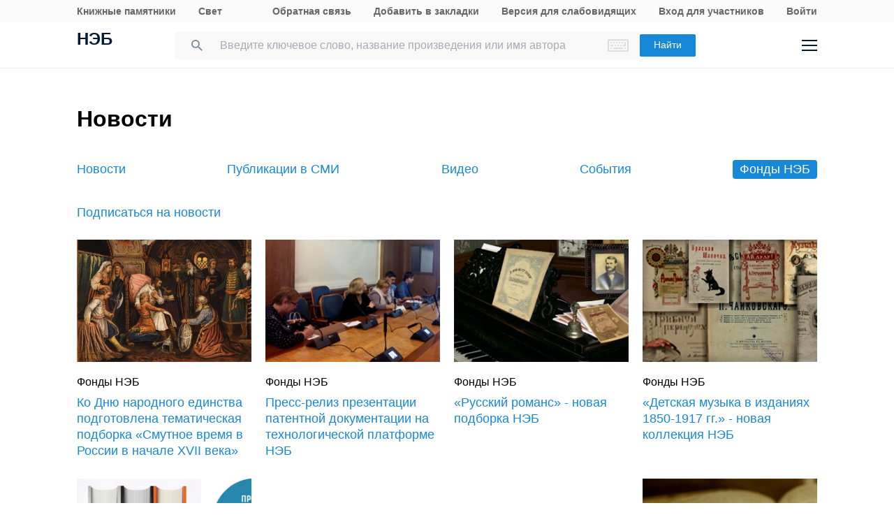

--- FILE ---
content_type: text/css
request_url: https://rusneb.ru/local/templates/adaptive/styles/inner.css?167603558346749
body_size: 46777
content:
.container {
  margin-left: auto;
  margin-right: auto;
}
@media (min-width: 768px) {
  .container {
    width: 750px;
  }
}
@media (min-width: 992px) {
  .container {
    width: 970px;
  }
}
@media (min-width: 1200px) {
  .container {
    width: 1170px;
  }
}
@media (min-width: 1600px) {
  .container {
    width: 1350px;
  }
}
.neb4-container {
  margin-left: auto;
  margin-right: auto;
}
@media (min-width: 768px) {
  .neb4-container {
    width: 750px;
  }
}
@media (min-width: 992px) {
  .neb4-container {
    width: 970px;
  }
}
@media (min-width: 1200px) {
  .neb4-container {
    width: 1170px;
  }
}
@media (min-width: 1600px) {
  .neb4-container {
    width: 1350px;
  }
}
@media screen and (max-width: 767px) {
  .neb4-container {
    padding-left: 1.25rem;
    padding-right: 1.25rem;
  }
}
@media screen and (max-width: 767px) {
  .neb4-container {
    padding-left: 1.25rem;
    padding-right: 1.25rem;
  }
}
.scheme-box-shadow {
  box-shadow: 1px 1px 4px rgba(0, 0, 0, 0.3);
}
.color2 .scheme-box-shadow {
  box-shadow: 1px 2px 12px rgba(255, 255, 255, 0.5);
}
.color3 .scheme-box-shadow {
  box-shadow: 1px 2px 12px rgba(255, 252, 0, 0.5);
}
.color4 .scheme-box-shadow {
  box-shadow: 3px 3px 3px rgba(89, 66, 46, 0.3);
}
.color5 .scheme-box-shadow {
  box-shadow: 1px 2px 12px rgba(169, 221, 56, 0.5);
}
.functional-link,
.functional-link:hover {
  text-decoration: none !important;
}
.functional-link:after {
  content: '';
  display: block;
  position: absolute;
  left: 0;
  bottom: 0;
  right: 0;
  height: 1px;
  border-bottom-width: 1px;
  border-bottom-style: dotted;
  border-color: #0083a2;
}
.color2 .functional-link:after {
  border-color: #fff;
}
.color3 .functional-link:after {
  border-color: #fffc00;
}
.color4 .functional-link:after {
  border-color: #4d4b43;
}
.color5 .functional-link:after {
  border-color: #a9e44d;
}
.functional-link-plashka1,
.functional-link-plashka1:hover {
  text-decoration: none !important;
}
.functional-link-plashka1:after {
  content: '';
  display: block;
  position: absolute;
  left: 0;
  bottom: 0;
  right: 0;
  height: 1px;
  border-bottom-width: 1px;
  border-bottom-style: dotted;
  border-color: #fff;
}
.color2 .functional-link-plashka1:after {
  border-color: #000;
}
.color3 .functional-link-plashka1:after {
  border-color: #fffc00;
}
.color4 .functional-link-plashka1:after {
  border-color: #fff;
}
.color5 .functional-link-plashka1:after {
  border-color: #a9dd38;
}
.functional-link-hover,
.functional-link-hover:hover {
  text-decoration: none;
}
.functional-link-hover:after {
  position: absolute;
  left: 0;
  bottom: 0;
  right: 0;
  height: 1px;
  border-bottom-width: 1px;
  border-bottom-style: dotted;
  border-color: #0083a2;
}
.color2 .functional-link-hover:after {
  border-color: #fff;
}
.color3 .functional-link-hover:after {
  border-color: #fffc00;
}
.color4 .functional-link-hover:after {
  border-color: #4d4b43;
}
.color5 .functional-link-hover:after {
  border-color: #a9e44d;
}
.functional-link-hover:hover:after {
  content: '';
  display: block;
}
a.tssfaqlabel {
  text-decoration: none;
  font-size: .5em;
  line-height: 1.2;
  display: inline-block;
  border: 1px solid #0086a6;
  border-radius: .5ex;
  width: 6.5em;
  height: 1.5em;
  text-align: center;
  position: relative;
  top: -1em;
  padding-top: 1px;
}
fieldset {
  padding: 0;
  margin: 0;
  border: 0;
  min-width: 0;
}
legend {
  display: block;
  width: 100%;
  padding: 0;
  margin-bottom: 22px;
  font-size: 24px;
  line-height: inherit;
  color: #333333;
  border: 0;
  border-bottom: 1px solid #e5e5e5;
}
label {
  display: inline-block;
  max-width: 100%;
}
input[type="search"] {
  -webkit-box-sizing: border-box;
  -moz-box-sizing: border-box;
  box-sizing: border-box;
}
input[type="radio"],
input[type="checkbox"] {
  margin: 4px 0 0;
  margin-top: 1px \9;
  line-height: normal;
}
input[type="file"] {
  display: block;
}
input[type="range"] {
  display: block;
  width: 100%;
}
select[multiple],
select[size] {
  height: auto;
}
input[type="file"]:focus,
input[type="radio"]:focus,
input[type="checkbox"]:focus {
  outline: 5px auto -webkit-focus-ring-color;
  outline-offset: -2px;
}
output {
  display: block;
  padding-top: 7px;
  font-size: 16px;
  line-height: 1.42857143;
  color: #555555;
}
.form-control {
  display: block;
  width: 100%;
  height: 36px;
  padding: 6px 12px;
  font-size: 16px;
  line-height: 1.42857143;
  color: #555555;
  background-color: #fff;
  color: #333;
  background-color: #f9f9f9;
  background-image: none;
  border: 1px solid #ccc;
  border-color: rgba(204, 204, 204, 0.8);
  border-radius: 3px;
  -webkit-box-shadow: inset 0 2px 0px rgba(204, 204, 204, 0.25);
  box-shadow: inset 0 2px 0px rgba(204, 204, 204, 0.25);
  -webkit-transition: border-color ease-in-out .15s, box-shadow ease-in-out .15s;
  -o-transition: border-color ease-in-out .15s, box-shadow ease-in-out .15s;
  transition: border-color ease-in-out .15s, box-shadow ease-in-out .15s;
}
.color2 .form-control {
  color: #fff;
  background-color: #333333;
}
.color3 .form-control {
  color: #fffc00;
  background-color: #00a1b4;
}
.color4 .form-control {
  color: #4d4b43;
  background-color: #f5f0cb;
}
.color5 .form-control {
  color: #a9e44d;
  background-color: #442d19;
}
.color2 .form-control {
  border-color: rgba(85, 85, 85, 0.99);
}
.color3 .form-control {
  border-color: rgba(153, 151, 0, 0.3);
}
.color4 .form-control {
  border-color: rgba(181, 178, 157, 0.1);
}
.color5 .form-control {
  border-color: rgba(132, 87, 49, 0.3);
}
.color2 .form-control {
  -webkit-box-shadow: inset 0 2px 0px rgba(85, 85, 85, 0.75);
  box-shadow: inset 0 2px 0px rgba(85, 85, 85, 0.75);
}
.color3 .form-control {
  -webkit-box-shadow: inset 0 2px 0px rgba(153, 151, 0, 0.75);
  box-shadow: inset 0 2px 0px rgba(153, 151, 0, 0.75);
}
.color4 .form-control {
  -webkit-box-shadow: inset 0 2px 0px rgba(181, 178, 157, 0.25);
  box-shadow: inset 0 2px 0px rgba(181, 178, 157, 0.25);
}
.color5 .form-control {
  -webkit-box-shadow: inset 0 2px 0px rgba(132, 87, 49, 0.5);
  box-shadow: inset 0 2px 0px rgba(132, 87, 49, 0.5);
}
.form-control:focus {
  border-color: #0083a2;
  outline: 0;
  -webkit-box-shadow: inset 0 1px 1px rgba(0,0,0,.075), 0 0 8px rgba(0, 131, 162, 0.6);
  box-shadow: inset 0 1px 1px rgba(0,0,0,.075), 0 0 8px rgba(0, 131, 162, 0.6);
}
.color2 .form-control:focus {
  border-color: #fff;
  outline: 0;
  -webkit-box-shadow: inset 0 1px 1px rgba(0,0,0,.075), 0 0 8px rgba(255, 255, 255, 0.6);
  box-shadow: inset 0 1px 1px rgba(0,0,0,.075), 0 0 8px rgba(255, 255, 255, 0.6);
}
.color3 .form-control:focus {
  border-color: #fffc00;
  outline: 0;
  -webkit-box-shadow: inset 0 1px 1px rgba(0,0,0,.075), 0 0 8px rgba(255, 252, 0, 0.6);
  box-shadow: inset 0 1px 1px rgba(0,0,0,.075), 0 0 8px rgba(255, 252, 0, 0.6);
}
.color4 .form-control:focus {
  border-color: #4d4b43;
  outline: 0;
  -webkit-box-shadow: inset 0 1px 1px rgba(0,0,0,.075), 0 0 8px rgba(77, 75, 67, 0.6);
  box-shadow: inset 0 1px 1px rgba(0,0,0,.075), 0 0 8px rgba(77, 75, 67, 0.6);
}
.color5 .form-control:focus {
  border-color: #a9e44d;
  outline: 0;
  -webkit-box-shadow: inset 0 1px 1px rgba(0,0,0,.075), 0 0 8px rgba(169, 228, 77, 0.6);
  box-shadow: inset 0 1px 1px rgba(0,0,0,.075), 0 0 8px rgba(169, 228, 77, 0.6);
}
.form-control::-moz-placeholder {
  color: #999;
  opacity: 1;
}
.form-control:-ms-input-placeholder {
  color: #999;
}
.form-control::-webkit-input-placeholder {
  color: #999;
}
.form-control::-ms-expand {
  border: 0;
  background-color: transparent;
}
.form-control[disabled],
.form-control[readonly],
fieldset[disabled] .form-control {
  background-color: #eeeeee;
  opacity: 1;
}
.form-control[disabled],
fieldset[disabled] .form-control {
  cursor: not-allowed;
}
textarea.form-control {
  height: auto;
}
input[type="search"] {
  -webkit-appearance: none;
}
@media screen and (-webkit-min-device-pixel-ratio: 0) {
  input[type="date"].form-control,
  input[type="time"].form-control,
  input[type="datetime-local"].form-control,
  input[type="month"].form-control {
    line-height: 36px;
  }
  input[type="date"].input-sm,
  input[type="time"].input-sm,
  input[type="datetime-local"].input-sm,
  input[type="month"].input-sm,
  .input-group-sm input[type="date"],
  .input-group-sm input[type="time"],
  .input-group-sm input[type="datetime-local"],
  .input-group-sm input[type="month"] {
    line-height: 33px;
  }
  input[type="date"].input-lg,
  input[type="time"].input-lg,
  input[type="datetime-local"].input-lg,
  input[type="month"].input-lg,
  .input-group-lg input[type="date"],
  .input-group-lg input[type="time"],
  .input-group-lg input[type="datetime-local"],
  .input-group-lg input[type="month"] {
    line-height: 49px;
  }
}
.form-group {
  margin-bottom: 15px;
}
.form-control-static {
  padding-top: 7px;
  padding-bottom: 7px;
  margin-bottom: 0;
  min-height: 38px;
}
.form-control-static.input-lg,
.form-control-static.input-sm {
  padding-left: 0;
  padding-right: 0;
}
.input-sm {
  height: 33px;
  padding: 5px 10px;
  font-size: 14px;
  line-height: 1.5;
  border-radius: 2px;
}
select.input-sm {
  height: 33px;
  line-height: 33px;
}
textarea.input-sm,
select[multiple].input-sm {
  height: auto;
}
.form-group-sm .form-control {
  height: 33px;
  padding: 5px 10px;
  font-size: 14px;
  line-height: 1.5;
  border-radius: 2px;
}
.form-group-sm select.form-control {
  height: 33px;
  line-height: 33px;
}
.form-group-sm textarea.form-control,
.form-group-sm select[multiple].form-control {
  height: auto;
}
.form-group-sm .form-control-static {
  height: 33px;
  min-height: 36px;
  padding: 6px 10px;
  font-size: 14px;
  line-height: 1.5;
}
.input-lg {
  height: 49px;
  padding: 10px 16px;
  font-size: 20px;
  line-height: 1.3333333;
  border-radius: 4px;
}
select.input-lg {
  height: 49px;
  line-height: 49px;
}
textarea.input-lg,
select[multiple].input-lg {
  height: auto;
}
.form-group-lg .form-control {
  height: 49px;
  padding: 10px 16px;
  font-size: 20px;
  line-height: 1.3333333;
  border-radius: 4px;
}
.form-group-lg select.form-control {
  height: 49px;
  line-height: 49px;
}
.form-group-lg textarea.form-control,
.form-group-lg select[multiple].form-control {
  height: auto;
}
.form-group-lg .form-control-static {
  height: 49px;
  min-height: 42px;
  padding: 11px 16px;
  font-size: 20px;
  line-height: 1.3333333;
}
.has-feedback {
  position: relative;
}
.has-feedback .form-control {
  padding-right: 45px;
}
.form-control-feedback {
  position: absolute;
  top: 0;
  right: 0;
  z-index: 2;
  display: block;
  width: 36px;
  height: 36px;
  line-height: 36px;
  text-align: center;
  pointer-events: none;
}
.input-lg + .form-control-feedback,
.input-group-lg + .form-control-feedback,
.form-group-lg .form-control + .form-control-feedback {
  width: 49px;
  height: 49px;
  line-height: 49px;
}
.input-sm + .form-control-feedback,
.input-group-sm + .form-control-feedback,
.form-group-sm .form-control + .form-control-feedback {
  width: 33px;
  height: 33px;
  line-height: 33px;
}
.has-success .help-block,
.has-success .control-label,
.has-success .radio,
.has-success .checkbox,
.has-success .radio-inline,
.has-success .checkbox-inline,
.has-success.radio label,
.has-success.checkbox label,
.has-success.radio-inline label,
.has-success.checkbox-inline label {
  color: #3c763d;
}
.has-success .form-control {
  border-color: #3c763d;
  -webkit-box-shadow: inset 0 1px 1px rgba(0, 0, 0, 0.075);
  box-shadow: inset 0 1px 1px rgba(0, 0, 0, 0.075);
}
.has-success .form-control:focus {
  border-color: #2b542c;
  -webkit-box-shadow: inset 0 1px 1px rgba(0, 0, 0, 0.075), 0 0 6px #67b168;
  box-shadow: inset 0 1px 1px rgba(0, 0, 0, 0.075), 0 0 6px #67b168;
}
.has-success .input-group-addon {
  color: #3c763d;
  border-color: #3c763d;
  background-color: #dff0d8;
}
.has-success .form-control-feedback {
  color: #3c763d;
}
.has-warning .help-block,
.has-warning .control-label,
.has-warning .radio,
.has-warning .checkbox,
.has-warning .radio-inline,
.has-warning .checkbox-inline,
.has-warning.radio label,
.has-warning.checkbox label,
.has-warning.radio-inline label,
.has-warning.checkbox-inline label {
  color: #8a6d3b;
}
.has-warning .form-control {
  border-color: #8a6d3b;
  -webkit-box-shadow: inset 0 1px 1px rgba(0, 0, 0, 0.075);
  box-shadow: inset 0 1px 1px rgba(0, 0, 0, 0.075);
}
.has-warning .form-control:focus {
  border-color: #66512c;
  -webkit-box-shadow: inset 0 1px 1px rgba(0, 0, 0, 0.075), 0 0 6px #c0a16b;
  box-shadow: inset 0 1px 1px rgba(0, 0, 0, 0.075), 0 0 6px #c0a16b;
}
.has-warning .input-group-addon {
  color: #8a6d3b;
  border-color: #8a6d3b;
  background-color: #fcf8e3;
}
.has-warning .form-control-feedback {
  color: #8a6d3b;
}
.has-error .help-block,
.has-error .control-label,
.has-error .radio,
.has-error .checkbox,
.has-error .radio-inline,
.has-error .checkbox-inline,
.has-error.radio label,
.has-error.checkbox label,
.has-error.radio-inline label,
.has-error.checkbox-inline label {
  color: #a94442;
}
.has-error .form-control {
  border-color: #a94442;
  -webkit-box-shadow: inset 0 1px 1px rgba(0, 0, 0, 0.075);
  box-shadow: inset 0 1px 1px rgba(0, 0, 0, 0.075);
}
.has-error .form-control:focus {
  border-color: #843534;
  -webkit-box-shadow: inset 0 1px 1px rgba(0, 0, 0, 0.075), 0 0 6px #ce8483;
  box-shadow: inset 0 1px 1px rgba(0, 0, 0, 0.075), 0 0 6px #ce8483;
}
.has-error .input-group-addon {
  color: #a94442;
  border-color: #a94442;
  background-color: #f2dede;
}
.has-error .form-control-feedback {
  color: #a94442;
}
.has-feedback label ~ .form-control-feedback {
  top: 27px;
}
.has-feedback label.sr-only ~ .form-control-feedback {
  top: 0;
}
.help-block {
  display: block;
  margin-top: 5px;
  margin-bottom: 10px;
  color: #737373;
}
@media (min-width: 768px) {
  .form-inline .form-group {
    display: inline-block;
    margin-bottom: 0;
    vertical-align: middle;
  }
  .form-inline .form-control {
    display: inline-block;
    width: auto;
    vertical-align: middle;
  }
  .form-inline .form-control-static {
    display: inline-block;
  }
  .form-inline .input-group {
    display: inline-table;
    vertical-align: middle;
  }
  .form-inline .input-group .input-group-addon,
  .form-inline .input-group .input-group-btn,
  .form-inline .input-group .form-control {
    width: auto;
  }
  .form-inline .input-group > .form-control {
    width: 100%;
  }
  .form-inline .control-label {
    margin-bottom: 0;
    vertical-align: middle;
  }
  .form-inline .has-feedback .form-control-feedback {
    top: 0;
  }
}
.form-horizontal .form-group {
  margin-left: -15px;
  margin-right: -15px;
}
@media (min-width: 768px) {
  .form-horizontal .control-label {
    text-align: right;
    margin-bottom: 0;
    padding-top: 7px;
  }
}
.form-horizontal .has-feedback .form-control-feedback {
  right: 15px;
}
@media (min-width: 768px) {
  .form-horizontal .form-group-lg .control-label {
    padding-top: 11px;
    font-size: 20px;
  }
}
@media (min-width: 768px) {
  .form-horizontal .form-group-sm .control-label {
    padding-top: 6px;
    font-size: 14px;
  }
}
.fade {
  opacity: 0;
  -webkit-transition: opacity 0.15s linear;
  -o-transition: opacity 0.15s linear;
  transition: opacity 0.15s linear;
}
.fade.in {
  opacity: 1;
}
.collapse {
  display: none;
}
.collapse.in {
  display: block;
}
tr.collapse.in {
  display: table-row;
}
tbody.collapse.in {
  display: table-row-group;
}
.collapsing {
  position: relative;
  height: 0;
  overflow: hidden;
  -webkit-transition-property: height, visibility;
  transition-property: height, visibility;
  -webkit-transition-duration: 0.35s;
  transition-duration: 0.35s;
  -webkit-transition-timing-function: ease;
  transition-timing-function: ease;
}
.modal-open {
  overflow: hidden;
}
.modal {
  display: none;
  overflow: hidden;
  position: fixed;
  top: 0;
  right: 0;
  bottom: 0;
  left: 0;
  z-index: 9997;
  -webkit-overflow-scrolling: touch;
  outline: 0;
}
.modal.fade .modal-dialog {
  -webkit-transform: translate(0, -25%);
  -ms-transform: translate(0, -25%);
  -o-transform: translate(0, -25%);
  transform: translate(0, -25%);
  -webkit-transition: -webkit-transform 0.3s ease-out;
  -moz-transition: -moz-transform 0.3s ease-out;
  -o-transition: -o-transform 0.3s ease-out;
  transition: transform 0.3s ease-out;
}
.modal.in .modal-dialog {
  -webkit-transform: translate(0, 0);
  -ms-transform: translate(0, 0);
  -o-transform: translate(0, 0);
  transform: translate(0, 0);
}
.modal-open .modal {
  overflow-x: hidden;
  overflow-y: auto;
}
.modal-dialog {
  position: relative;
  width: auto;
  margin: 10px;
}
.modal-content {
  position: relative;
  background-color: #fff;
  background-clip: padding-box;
  outline: 0;
  padding: 65px 55px 50px;
}
.modal-backdrop {
  position: fixed;
  top: 0;
  right: 0;
  bottom: 0;
  left: 0;
  z-index: 9996;
  background-color: #1787d8;
}
.modal-backdrop.fade {
  opacity: 0;
  filter: alpha(opacity=0);
}
.modal-backdrop.in {
  opacity: 0.3;
}
.modal-header .close {
  position: absolute;
  top: 31px;
  right: 31px;
  background: url(/local/templates/neb/assets/image/i-popup-close.svg) no-repeat;
  width: 18px;
  height: 18px;
  text-indent: -9999px;
  z-index: 9999;
  -webkit-appearance: none;
  -moz-appearance: none;
  appearance: none;
  border: none;
}
.modal-title {
  font-size: 22px;
  line-height: 1.3;
  color: #031933;
  text-align: center;
  font-weight: 600;
}
.modal-body {
  position: relative;
  padding: 15px;
}
.modal-footer {
  padding: 15px;
  text-align: right;
  border-top: 1px solid #e5e5e5;
}
.modal-footer .btn + .btn {
  margin-left: 5px;
  margin-bottom: 0;
}
.modal-footer .btn-group .btn + .btn {
  margin-left: -1px;
}
.modal-footer .btn-block + .btn-block {
  margin-left: 0;
}
.modal-scrollbar-measure {
  position: absolute;
  top: -9999px;
  width: 50px;
  height: 50px;
  overflow: scroll;
}
@media (min-width: 768px) {
  .modal-dialog {
    width: 700px;
    margin: 60px auto;
  }
  .book-error + .modal-buttons {
    display: none;
  }
  .modal-prof-title .modal-title {
    padding-left: 55px;
    padding-right: 55px;
    padding-top: 20px;
  }
  .modal-prof-title .modal-body {
    margin-left: -20px;
    margin-right: -20px;
  }
  .modal--two .modal-dialog {
    width: 928px;
  }
  .modal--two .modal-dialog .close {
    top: 63px;
    right: 63px;
  }
  .modal--two .modal-title {
    text-align: left;
    font-size: 28px;
  }
  .modal--two .modal-content {
    padding-top: 58px;
    padding-bottom: 55px;
  }
  .modal--two .modal-body {
    padding: 0;
  }
  .modal--two .text-info {
    font-size: 18px;
    line-height: 1.3;
    color: #031933;
    padding: 57px 0 17px;
  }
  .modal--two .text-info--two {
    color: #818c99;
    padding-bottom: 26px;
  }
  .modal--two .modal-buttons {
    padding-top: 55px;
  }
  .modal--two .modal-buttons .button {
    margin-left: 24px;
  }
  .modal--two .modal-buttons .button:first-child {
    margin-left: 0;
  }
  .modal--two .modal-footer {
    border-top: none;
    padding: 0;
    text-align: left;
  }
  .modal-sm {
    width: 300px;
  }
}
@media (min-width: 992px) {
  .modal-lg {
    width: 928px;
  }
}
@media (max-width: 765px) {
  .modal-content {
    padding-left: 20px;
    padding-right: 20px;
  }
  .modal-header .close {
    top: 15px;
    right: 15px;
    padding: 0;
  }
}
.tooltip {
  position: absolute;
  z-index: 1070;
  display: block;
  font-family: "Open Sans", "Helvetica Neue", Helvetica, Arial, sans-serif;
  font-style: normal;
  font-weight: normal;
  letter-spacing: normal;
  line-break: auto;
  line-height: 1.42857143;
  text-align: left;
  text-align: start;
  text-decoration: none;
  text-shadow: none;
  text-transform: none;
  white-space: normal;
  word-break: normal;
  word-spacing: normal;
  word-wrap: normal;
  font-size: 14px;
  opacity: 0;
  filter: alpha(opacity=0);
}
.tooltip.in {
  opacity: 0.9;
  filter: alpha(opacity=90);
}
.tooltip.top {
  margin-top: -3px;
  padding: 5px 0;
}
.tooltip.right {
  margin-left: 3px;
  padding: 0 5px;
}
.tooltip.bottom {
  margin-top: 3px;
  padding: 5px 0;
}
.tooltip.left {
  margin-left: -3px;
  padding: 0 5px;
}
.tooltip-inner {
  max-width: 200px;
  padding: 3px 8px;
  color: #fff;
  text-align: center;
  background-color: #000;
  border-radius: 3px;
}
.tooltip-arrow {
  position: absolute;
  width: 0;
  height: 0;
  border-color: transparent;
  border-style: solid;
}
.tooltip.top .tooltip-arrow {
  bottom: 0;
  left: 50%;
  margin-left: -5px;
  border-width: 5px 5px 0;
  border-top-color: #000;
}
.tooltip.top-left .tooltip-arrow {
  bottom: 0;
  right: 5px;
  margin-bottom: -5px;
  border-width: 5px 5px 0;
  border-top-color: #000;
}
.tooltip.top-right .tooltip-arrow {
  bottom: 0;
  left: 5px;
  margin-bottom: -5px;
  border-width: 5px 5px 0;
  border-top-color: #000;
}
.tooltip.right .tooltip-arrow {
  top: 50%;
  left: 0;
  margin-top: -5px;
  border-width: 5px 5px 5px 0;
  border-right-color: #000;
}
.tooltip.left .tooltip-arrow {
  top: 50%;
  right: 0;
  margin-top: -5px;
  border-width: 5px 0 5px 5px;
  border-left-color: #000;
}
.tooltip.bottom .tooltip-arrow {
  top: 0;
  left: 50%;
  margin-left: -5px;
  border-width: 0 5px 5px;
  border-bottom-color: #000;
}
.tooltip.bottom-left .tooltip-arrow {
  top: 0;
  right: 5px;
  margin-top: -5px;
  border-width: 0 5px 5px;
  border-bottom-color: #000;
}
.tooltip.bottom-right .tooltip-arrow {
  top: 0;
  left: 5px;
  margin-top: -5px;
  border-width: 0 5px 5px;
  border-bottom-color: #000;
}
.popover {
  position: absolute;
  top: 0;
  left: 0;
  z-index: 1060;
  display: none;
  max-width: 276px;
  padding: 1px;
  font-family: "Open Sans", "Helvetica Neue", Helvetica, Arial, sans-serif;
  font-style: normal;
  font-weight: normal;
  letter-spacing: normal;
  line-break: auto;
  line-height: 1.42857143;
  text-align: left;
  text-align: start;
  text-decoration: none;
  text-shadow: none;
  text-transform: none;
  white-space: normal;
  word-break: normal;
  word-spacing: normal;
  word-wrap: normal;
  font-size: 16px;
  background-color: #fff;
  background-clip: padding-box;
  border: 1px solid #ccc;
  border: 1px solid rgba(0, 0, 0, 0.2);
  border-radius: 4px;
  -webkit-box-shadow: 0 5px 10px rgba(0, 0, 0, 0.2);
  box-shadow: 0 5px 10px rgba(0, 0, 0, 0.2);
}
.popover.top {
  margin-top: -10px;
}
.popover.right {
  margin-left: 10px;
}
.popover.bottom {
  margin-top: 10px;
}
.popover.left {
  margin-left: -10px;
}
.popover-title {
  margin: 0;
  padding: 8px 14px;
  font-size: 16px;
  background-color: #f7f7f7;
  border-bottom: 1px solid #ebebeb;
  border-radius: 3px 3px 0 0;
}
.popover-content {
  padding: 9px 14px;
}
.popover > .arrow,
.popover > .arrow:after {
  position: absolute;
  display: block;
  width: 0;
  height: 0;
  border-color: transparent;
  border-style: solid;
}
.popover > .arrow {
  border-width: 11px;
}
.popover > .arrow:after {
  border-width: 10px;
  content: "";
}
.popover.top > .arrow {
  left: 50%;
  margin-left: -11px;
  border-bottom-width: 0;
  border-top-color: #999999;
  border-top-color: rgba(0, 0, 0, 0.25);
  bottom: -11px;
}
.popover.top > .arrow:after {
  content: " ";
  bottom: 1px;
  margin-left: -10px;
  border-bottom-width: 0;
  border-top-color: #fff;
}
.popover.right > .arrow {
  top: 50%;
  left: -11px;
  margin-top: -11px;
  border-left-width: 0;
  border-right-color: #999999;
  border-right-color: rgba(0, 0, 0, 0.25);
}
.popover.right > .arrow:after {
  content: " ";
  left: 1px;
  bottom: -10px;
  border-left-width: 0;
  border-right-color: #fff;
}
.popover.bottom > .arrow {
  left: 50%;
  margin-left: -11px;
  border-top-width: 0;
  border-bottom-color: #999999;
  border-bottom-color: rgba(0, 0, 0, 0.25);
  top: -11px;
}
.popover.bottom > .arrow:after {
  content: " ";
  top: 1px;
  margin-left: -10px;
  border-top-width: 0;
  border-bottom-color: #fff;
}
.popover.left > .arrow {
  top: 50%;
  right: -11px;
  margin-top: -11px;
  border-right-width: 0;
  border-left-color: #999999;
  border-left-color: rgba(0, 0, 0, 0.25);
}
.popover.left > .arrow:after {
  content: " ";
  right: 1px;
  border-right-width: 0;
  border-left-color: #fff;
  bottom: -10px;
}
.clearfix:before,
.clearfix:after,
.form-horizontal .form-group:before,
.form-horizontal .form-group:after,
.modal-footer:before,
.modal-footer:after {
  content: " ";
  display: table;
}
.clearfix:after,
.form-horizontal .form-group:after,
.modal-footer:after {
  clear: both;
}
.center-block {
  display: block;
  margin-left: auto;
  margin-right: auto;
}
.pull-right {
  float: right !important;
}
.pull-left {
  float: left !important;
}
.hide {
  display: none !important;
}
.show {
  display: block !important;
}
.invisible {
  visibility: hidden;
}
.text-hide {
  font: 0/0 a;
  color: transparent;
  text-shadow: none;
  background-color: transparent;
  border: 0;
}
.hidden {
  display: none !important;
}
.affix {
  position: fixed;
}
[data-faq-list-expandable] {
  counter-reset: faq-counter;
}
[data-faq-list-expandable] > dt {
  font-weight: normal;
  padding-left: 1.5em;
  position: relative;
  margin-bottom: 1ex;
}
[data-faq-list-expandable] > dt a {
  text-decoration: none;
  display: inline-block;
  position: relative;
}
[data-faq-list-expandable] > dt a,
[data-faq-list-expandable] > dt a:hover {
  text-decoration: none !important;
}
[data-faq-list-expandable] > dt a:after {
  content: '';
  display: block;
  position: absolute;
  left: 0;
  bottom: 0;
  right: 0;
  height: 1px;
  border-bottom-width: 1px;
  border-bottom-style: dotted;
  border-color: #0083a2;
}
.color2 [data-faq-list-expandable] > dt a:after {
  border-color: #fff;
}
.color3 [data-faq-list-expandable] > dt a:after {
  border-color: #fffc00;
}
.color4 [data-faq-list-expandable] > dt a:after {
  border-color: #4d4b43;
}
.color5 [data-faq-list-expandable] > dt a:after {
  border-color: #a9e44d;
}
[data-faq-list-expandable] > dt:before {
  display: block;
  width: 1em;
  height: 1em;
  position: absolute;
  left: 0;
  top: 0;
  content: counter(faq-counter) ".";
  counter-increment: faq-counter;
}
[data-faq-list-expandable] > dt:only-of-type:before {
  content: "";
}
[data-faq-list-expandable] > dd {
  padding: 1em 1.5em;
  color: #333;
  background-color: #f9f9f9;
  border-width: 1px;
  border-style: solid;
  border-color: rgba(51, 51, 51, 0.1);
  margin-bottom: 1em;
}
.color2 [data-faq-list-expandable] > dd {
  color: #fff;
  background-color: #333333;
}
.color3 [data-faq-list-expandable] > dd {
  color: #fffc00;
  background-color: #00a1b4;
}
.color4 [data-faq-list-expandable] > dd {
  color: #4d4b43;
  background-color: #f5f0cb;
}
.color5 [data-faq-list-expandable] > dd {
  color: #a9e44d;
  background-color: #442d19;
}
.color2 [data-faq-list-expandable] > dd {
  border-color: rgba(255, 255, 255, 0.1);
}
.color3 [data-faq-list-expandable] > dd {
  border-color: rgba(255, 252, 0, 0.1);
}
.color4 [data-faq-list-expandable] > dd {
  border-color: rgba(77, 75, 67, 0.1);
}
.color5 [data-faq-list-expandable] > dd {
  border-color: rgba(169, 228, 77, 0.1);
}
[data-faq-list-expandable] > dd p {
  margin-bottom: 1ex;
}
[data-faq-list-expandable] > dd p:last-of-type {
  margin-bottom: 0;
}
[data-faq-list-expandable] > dd ol,
[data-faq-list-expandable] > dd ul {
  margin-top: 1em;
}
[data-faq-list-expandable] > dd li {
  margin-bottom: 1em;
}
.illustr > p {
  float: left;
  margin: 1em -5px;
  border: 5px solid transparent;
  box-shadow: 0 0 10px rgba(0, 0, 0, 0.5);
  color: #333;
  background-color: #fff;
}
.color2 .illustr > p {
  color: #fff;
  background-color: #000;
}
.color3 .illustr > p {
  color: #fffc00;
  background-color: #0096a7;
}
.color4 .illustr > p {
  color: #4d4b43;
  background-color: #f7f3d6;
}
.color5 .illustr > p {
  color: #a9e44d;
  background-color: #3b2716;
}
.illustr > p > img {
  width: 100%;
}
.illustr:before,
.illustr:after {
  content: " ";
  display: table;
  clear: both;
}
.info-tabs {
  display: flex;
  margin-top: 2rem;
}
.info-tabs a {
  flex: 1;
  margin-right: .25rem;
  border-top-left-radius: .25rem;
  border-top-right-radius: .25rem;
  text-decoration: none !important;
  padding: 1ex 1em;
  color: #333;
  background-color: #f9f9f9;
}
.info-tabs a:last-of-type {
  margin-right: 0;
}
.color2 .info-tabs a {
  color: #fff;
  background-color: #333333;
}
.color3 .info-tabs a {
  color: #fffc00;
  background-color: #00a1b4;
}
.color4 .info-tabs a {
  color: #4d4b43;
  background-color: #f5f0cb;
}
.color5 .info-tabs a {
  color: #a9e44d;
  background-color: #442d19;
}
.info-tabs a:hover,
.info-tabs a.active {
  color: #fff;
  background-color: #0086a6;
}
.color2 .info-tabs a:hover,
.color2 .info-tabs a.active {
  color: #000;
  background-color: #c6c6c6;
}
.color3 .info-tabs a:hover,
.color3 .info-tabs a.active {
  color: #fffc00;
  background-color: #00707d;
}
.color4 .info-tabs a:hover,
.color4 .info-tabs a.active {
  color: #fff;
  background-color: #59422e;
}
.color5 .info-tabs a:hover,
.color5 .info-tabs a.active {
  color: #a9dd38;
  background-color: #c5834a;
}
.info-tab-content {
  color: #fff;
  background-color: #0086a6;
}
.color2 .info-tab-content {
  color: #000;
  background-color: #c6c6c6;
}
.color3 .info-tab-content {
  color: #fffc00;
  background-color: #00707d;
}
.color4 .info-tab-content {
  color: #fff;
  background-color: #59422e;
}
.color5 .info-tab-content {
  color: #a9dd38;
  background-color: #c5834a;
}
.info-tab-content a {
  color: #fff;
}
.color2 .info-tab-content a {
  color: #000;
}
.color3 .info-tab-content a {
  color: #fffc00;
}
.color4 .info-tab-content a {
  color: #fff;
}
.color5 .info-tab-content a {
  color: #a9dd38;
}
.info-tab-content .tab-container {
  display: none;
  padding: 1ex 1em;
}
.info-tab-content .tab-container.active {
  display: block;
}
.info-tab-content .tab-container h2:first-child {
  margin-top: 0;
}
#helpnav .nav {
  list-style: none;
  padding-left: 0;
}
#helpnav .nav > li > a {
  display: inline-block;
  padding: .5ex 0 .5ex 1em;
  border-left: 1px solid transparent;
}
#helpnav .nav > li > a:hover {
  background-color: transparent;
}
#helpnav .nav > li.active > a {
  text-decoration: none;
  border-left-width: 1px;
  border-left-style: solid;
  border-color: #333;
}
.color2 #helpnav .nav > li.active > a {
  border-color: #fff;
}
.color3 #helpnav .nav > li.active > a {
  border-color: #fffc00;
}
.color4 #helpnav .nav > li.active > a {
  border-color: #4d4b43;
}
.color5 #helpnav .nav > li.active > a {
  border-color: #a9e44d;
}
#helpnav .nav > li .nav {
  display: none;
}
#helpnav .nav > li.active .nav {
  display: block;
}
#helpnav a + .nav > li > a {
  padding-left: 2em;
  font-size: .9em;
}
.culture {
  padding: 16px 0 30px;
}
.culture__item {
  display: block;
  text-decoration: none;
}
.culture__img {
  background-color: #ccc;
  background-repeat: no-repeat;
  background-size: cover;
  background-position: center;
  height: 200px;
  border-radius: 5px;
}
.culture__name {
  text-align: center;
  font-size: 18px;
  line-height: 1.2;
  padding-top: 20px;
}
.culture__carusel {
  position: relative;
}
.culture__carusel-prev,
.culture__carusel-next {
  width: 45px;
  height: 45px;
  background-color: #0086a6;
  cursor: pointer;
  margin: auto;
  position: absolute;
  top: 0;
  bottom: 0;
  z-index: 100;
  color: #fff;
  border-radius: 3px;
}
.culture__carusel-prev:before,
.culture__carusel-next:before {
  content: '';
  margin: auto;
  position: absolute;
  top: 0;
  bottom: 0;
  left: 0;
  right: 0;
  background-image: url(../images/spritesheet.png);
  background-position: -287px -136px;
  width: 17px;
  height: 7px;
}
.culture__carusel-prev {
  right: 100%;
  margin-right: 40px;
  transform: rotate(180deg);
}
.culture__carusel-next {
  left: 100%;
  margin-left: 40px;
}
.culture-page {
  padding-bottom: 33px;
}
.culture-page__elem {
  margin: 0 -21px;
  display: flex;
  flex-wrap: wrap;
  padding-bottom: 20px;
}
.culture-page__elem-item {
  width: 306px;
  margin: 35px 21px 0;
}
.culture-page__elem-img {
  display: block;
  height: 217px;
  background-color: #f6f6f6;
  background-repeat: no-repeat;
  background-size: cover;
  background-position: center;
  position: relative;
}
.culture-page__elem-content {
  padding: 26px 0 18px;
}
.culture-page__elem-name {
  display: inline-block;
  font-size: 18px;
  line-height: 1.4;
}
.culture-page__elem-text {
  color: #919191;
  font-size: 12px;
  line-height: 1.3;
  padding-top: 16px;
}
.culture-detail-head {
  background-color: #0E3741;
  background-repeat: no-repeat;
  background-position: center;
  background-size: cover;
  color: #fff;
}
.culture-detail-head .linkback-overall {
  color: #fff;
  border-color: #fff;
  font-size: 14px;
  transition: opacity .2s;
}
.culture-detail-head .linkback-overall:hover {
  opacity: .7;
}
.culture-detail-head__elem {
  display: flex;
  flex-direction: column;
  justify-content: space-between;
  height: auto;
  min-height: 280px;
  box-sizing: border-box;
  padding: 34px 0;
}
.culture-detail-head__item {
  padding-right: 400px;
}
.culture-detail-head__name {
  font-size: 14px;
  line-height: 1;
  text-transform: uppercase;
  padding: 32px 0 20px;
}
.culture-detail-head__title {
  margin: 0;
  padding-bottom: 7px;
  font-size: 40px;
  line-height: 1.2;
}
@media screen and (-ms-high-contrast: active), (-ms-high-contrast: none) {
  .culture-detail-head__item:first-child {
    margin-bottom: 62px;
  }
}
.culture-detail__elem {
  display: flex;
  justify-content: space-between;
  align-items: flex-start;
}
.culture-detail__left {
  width: 870px;
  padding: 7px 0 50px;
}
.culture-detail__left p {
  margin: 0;
  font-size: 18px;
  line-height: 1.6;
  padding-top: 39px;
}
.culture-detail__right {
  background: #fff;
  width: 320px;
  margin: -83px 0 50px;
  box-sizing: border-box;
  padding: 33px 37px;
  box-shadow: 0 10px 10px rgba(106, 106, 106, 0.1);
}
.culture-detail__right-title {
  font-size: 18px;
  line-height: 1.2;
  font-weight: bold;
  padding-bottom: 15px;
  color: #000000;
}
.culture-detail__right p {
  font-size: 14px;
  line-height: 1.7;
  margin: 0;
  padding-top: 12px;
  color: #747474;
}
.culture-detail__right strong {
  color: #000000;
}
.culture-detail__btn {
  font-size: 18px;
  padding: 12px 30px;
}
.culture-detail__img {
  display: block;
  margin: 0 auto 15px;
  max-width: 150px;
  height: auto;
}
.btns {
  display: inline-block;
  background: #F7F7F7;
  font-size: 12px;
  line-height: 1;
  padding: 9px 13px;
  border-radius: 5px;
  position: relative;
  margin-top: 36px;
}
.btns span {
  display: block;
}
.btns span:after {
  content: '';
  display: inline-block;
  width: 0;
  height: 0;
  border-top: 3px solid #0083a2;
  border-left: 3px solid transparent;
  border-right: 3px solid transparent;
  position: relative;
  top: -1px;
  margin-left: 10px;
}
.btns span:last-child:after {
  transform: rotate(180deg);
}
@media screen and (max-width: 1600px) {
  .culture__carusel-prev {
    margin-right: 20px;
  }
  .culture__carusel-next {
    margin-left: 20px;
  }
  .culture-page__elem {
    margin: 0 -15px;
  }
  .culture-page__elem-item {
    margin-left: 15px;
    margin-right: 15px;
    width: 270px;
  }
  .culture-page__elem-img {
    height: 200px;
  }
  .culture-detail__left {
    width: 770px;
  }
}
@media screen and (max-width: 1300px) {
  .culture__carusel-prev {
    margin-right: 5px;
  }
  .culture__carusel-next {
    margin-left: 5px;
  }
}
@media screen and (max-width: 1200px) {
  .culture__carusel {
    padding: 0 55px;
  }
  .culture__carusel-prev {
    margin-right: 0;
    right: auto;
    left: 0;
  }
  .culture__carusel-next {
    margin-left: 0;
    right: 0;
    left: auto;
  }
  .culture-page__elem {
    margin: 0 -20px;
  }
  .culture-page__elem-item {
    margin-left: 20px;
    margin-right: 20px;
    width: 296px;
  }
  .culture-page__elem-img {
    height: 217px;
  }
  .culture-detail-head__item {
    padding-right: 350px;
  }
  .culture-detail-head__title {
    font-size: 30px;
  }
  .culture-detail__left {
    width: 620px;
  }
  .culture-detail__left p {
    font-size: 16px;
  }
}
@media screen and (max-width: 990px) {
  .culture-page__elem {
    margin: 0 -10px;
  }
  .culture-page__elem-item {
    margin-left: 10px;
    margin-right: 10px;
    width: 365px;
  }
  .culture-page__elem-img {
    height: 230px;
  }
  .culture-detail-head__item {
    padding-right: 300px;
  }
  .culture-detail__left {
    width: 440px;
  }
  .culture-detail__right {
    width: 280px;
    padding: 27px;
  }
  .culture-detail__right-title {
    padding-bottom: 10px;
  }
}
@media screen and (max-width: 765px) {
  .culture__carusel {
    padding: 0 15px;
  }
  .culture__carusel-prev,
  .culture__carusel-next {
    display: none;
  }
  .culture-page__box {
    padding: 0 15px;
  }
  .culture-page__elem {
    margin: 0;
  }
  .culture-page__elem-item {
    margin-left: 10px;
    margin-right: 10px;
    width: 100%;
  }
  .culture-page__elem-img {
    height: 230px;
  }
  .culture-detail-head {
    padding: 0 15px;
    padding-bottom: 10px;
  }
  .culture-detail-head__item {
    padding-right: 0;
  }
  .culture-detail-head__title {
    font-size: 20px;
  }
  .culture-detail__elem {
    flex-direction: column;
    padding: 0 15px;
  }
  .culture-detail__left {
    width: 100%;
    order: 2;
    padding-top: 20px;
  }
  .culture-detail__left p {
    padding-top: 20px;
  }
  .culture-detail__right {
    width: 100%;
    padding: 27px;
    order: 1;
    margin-top: -27px;
    margin-bottom: 0;
  }
  .culture-detail__right-title {
    padding-bottom: 10px;
  }
  .culture-detail__btn {
    font-size: 16px;
  }
}
.main-news-section {
  margin-left: auto;
  margin-right: auto;
}
@media (min-width: 768px) {
  .main-news-section {
    width: 750px;
  }
}
@media (min-width: 992px) {
  .main-news-section {
    width: 970px;
  }
}
@media (min-width: 1200px) {
  .main-news-section {
    width: 1170px;
  }
}
@media (min-width: 1600px) {
  .main-news-section {
    width: 1350px;
  }
}
@media screen and (max-width: 767px) {
  .main-news-section {
    padding-left: 1.25rem;
    padding-right: 1.25rem;
  }
}
@media screen and (max-width: 767px) {
  .main-news-section {
    padding-left: 1.25rem;
    padding-right: 1.25rem;
  }
}
.ndc-nav {
  padding: 40px 0 0;
}
.news-detail {
  display: flex;
  justify-content: space-between;
  padding-top: 40px;
}
@media screen and (max-width: 765px) {
  .news-detail {
    flex-direction: column;
  }
}
.news-detail__img {
  width: 340px;
  line-height: 1;
}
.news-detail__img img {
  max-width: 100%;
  height: auto;
  display: block;
  margin: 0 auto;
}
@media screen and (max-width: 990px) {
  .news-detail__img {
    width: 260px;
  }
}
@media screen and (max-width: 765px) {
  .news-detail__img {
    width: 100%;
    margin-bottom: 30px;
  }
  .news-detail__img img {
    max-height: 250px;
  }
}
.news-detail__content {
  width: calc(100% - 370px);
}
.news-detail__content img {
  max-width: 100%;
  height: auto;
}
@media screen and (max-width: 990px) {
  .news-detail__content {
    width: calc(100% - 290px);
  }
}
@media screen and (max-width: 765px) {
  .news-detail__content {
    width: 100%;
  }
}
.ndc {
  display: flex;
  flex-direction: column;
}
.ndc-nav {
  display: flex;
  flex-wrap: wrap;
}
.ndc-tolist {
  flex: 1;
  margin-right: 1.5em;
}
.ndc-prevnext {
  margin-left: auto;
  margin-right: 1.5em;
}
.ndc-prev,
.ndc-next {
  position: relative;
}
.ndc-prev:before,
.ndc-next:before {
  content: '';
  display: block;
  position: absolute;
}
.ndc-prev:before {
  left: -1.5em;
  top: 50%;
  margin-top: -4px;
}
.ndc-next:before {
  right: -1.5em;
  top: 50%;
  margin-top: -4px;
}
.ndc-item {
  margin-bottom: 2em;
}
.ndc-item-image {
  text-align: center;
  margin-bottom: 1em;
}
@media screen and (min-width: 768px) {
  .ndc-item {
    display: flex;
    flex-direction: row;
  }
  .ndc-item-image {
    flex-basis: 25%;
    margin-right: 2em;
  }
  .ndc-item-img {
    height: auto;
    width: 100%;
    display: block;
  }
  .ndc-item-content {
    flex-basis: 100%;
  }
  .ndc-item-image + .ndc-item-content {
    flex-basis: 75%;
  }
  .ndc-item-content img {
    max-width: 100%;
    height: auto;
  }
}
@media screen and (min-width: 768px) {
  .ndc-item {
    display: flex;
    flex-direction: row;
  }
  .ndc-item-image {
    flex-basis: 25%;
    margin-right: 2em;
  }
  .ndc-item-img {
    height: auto;
    width: 100%;
    display: block;
  }
  .ndc-item-content {
    flex-basis: 100%;
  }
  .ndc-item-image + .ndc-item-content {
    flex-basis: 75%;
  }
  .ndc-item-content img {
    max-width: 100%;
    height: auto;
  }
}
.ndc .ya-share2 {
  margin-top: 1em;
  margin-bottom: 1em;
}
/* legacy - карточка новости */
.news-item {
  padding-top: 15px;
}
.news-item img.img_left {
  float: left;
  padding-right: 20px;
}
.news-item img.img_right {
  float: right;
  padding-left: 20px;
}
@media screen and (max-width: 765px) {
  .news-item img.img_right {
    float: none;
    padding-left: 0;
    width: 100%;
    margin-top: -6px;
  }
}
.viewer-login_recover_widget {
  position: relative;
  overflow: hidden;
}
.viewer-login_recover_widget .vaf {
  transform: translate3d(0, 0, 0);
  transition: transform .5s;
  display: flex;
  flex-direction: column;
  justify-content: center;
}
.viewer-login_recover_widget .vrf {
  position: absolute;
  left: 0;
  top: 0;
  right: 0;
  bottom: 0;
  transform: translate3d(100%, 0, 0);
  transition: transform .5s;
  display: flex;
  align-items: center;
  flex-direction: column;
  justify-content: center;
}
.viewer-login_recover_widget.state-auth .vaf {
  transform: translate3d(0, 0, 0);
}
.viewer-login_recover_widget.state-auth .vrf {
  transform: translate3d(100%, 0, 0);
}
.viewer-login_recover_widget.state-recover .vaf {
  transform: translate3d(-100%, 0, 0);
}
.viewer-login_recover_widget.state-recover .vrf {
  transform: translate3d(0, 0, 0);
}
.viewer-login_recover_widget .btn-link {
  text-decoration: none !important;
}
.viewer-login_recover_widget .btn-link:first-letter {
  text-transform: uppercase;
}
.viewer-recovery_form .fieldrowaction {
  text-align: center;
}
.vaf .animation-castello {
  display: flex;
  flex-direction: column;
}
.vaf-form .fieldrowaction {
  text-align: center;
}
.vaf-third_party {
  display: flex;
  justify-content: space-around;
  align-items: flex-end;
  margin-top: 2em;
  margin-bottom: 2em;
}
.vaf-socials > label {
  margin-bottom: 1ex;
}
.vaf-socials label {
  font-weight: normal;
}
.vaf-socials label:first-letter {
  text-transform: uppercase;
}
.vaf-socials .social-wrap {
  height: auto;
  display: flex;
  justify-content: space-between;
}
.vaf-esia {
  margin-left: 2em;
}
.vaf-esia a {
  color: #fff;
}
.vaf-rgb_login {
  margin-left: 2em;
}
.vaf-rgb_login a {
  color: #fff;
}
.vaf-reglink {
  align-self: center;
  margin-top: 2em;
}
.social-wrap {
  display: flex;
}
.fblink.facebook,
.vklink.vkontakte,
.odnlink.odnoklassniki {
  display: block;
  flex-basis: 40px;
  width: 40px;
  height: 40px;
  position: relative;
}
.fblink.facebook:before,
.vklink.vkontakte:before,
.odnlink.odnoklassniki:before {
  display: block;
  content: '';
  width: 40px;
  height: 40px;
  background-image: url("/local/templates/adaptive/img/soc-icons/soc-icon-round-sprite.png");
  background-size: 274px 40px;
}
.fblink.facebook:before {
  background-position: -508px 0px;
}
.vklink.vkontakte:before {
  background-position: -117px 0px;
}
.odnlink.odnoklassniki:before {
  background-position: -176px 0px;
}
.hall-list {
  padding-right: 15px;
  padding-left: 15px;
}
.hall-list__main {
  height: 40px;
  -webkit-columns: 200px 4;
  -moz-columns: 222px 4;
  columns: 222px 4;
  -webkit-column-gap: 50px;
  -moz-column-gap: 50px;
  column-gap: 50px;
  margin-top: 35px;
}
.hall-list__main-link {
  display: block;
  font-weight: 600;
}
.hall-list__secondary {
  -webkit-columns: 200px 4;
  -moz-columns: 222px 4;
  columns: 222px 4;
  -webkit-column-gap: 50px;
  -moz-column-gap: 50px;
  column-gap: 50px;
  margin-bottom: 30px;
  list-style-type: none;
  padding: 0;
}
.hall-list__secondary-link {
  display: inline;
}
.hall-info__list {
  padding: 0;
  list-style-type: none;
}
.hall-info__list-line {
  margin-bottom: 10px;
}
.hall-info__list-kind {
  border-bottom: 1px solid #ddd;
  padding: 10px 0;
}
.hall-info__list-kind:last-child {
  border-bottom: none;
}
.hall-info__title-col {
  float: left;
  width: 20%;
}
.hall-info__desc-col {
  float: left;
  width: 80%;
}
.hall-info__desc-col a {
  font-size: 77%;
}
.padding-styles {
  padding: 16px 12px;
}
.lk-sidebar__menu {
  list-style-type: none;
  padding: 0;
  position: relative;
}
.lk-sidebar__menu-link {
  display: block;
  width: 100%;
  background: #e6f2f2;
  padding: 15px 18px 14px 18px;
  border-bottom: 1px solid #ffffff;
  color: #0086a6;
  position: relative;
  text-decoration: underline;
}
.lk-sidebar__menu-link:last-child {
  border-bottom: none;
}
.lk-sidebar__menu-link:hover {
  color: #0086a6;
  text-decoration: none;
}
.lk-sidebar__menu-link--active {
  color: #999999;
  text-decoration: none;
  background: #f7f7f7;
}
.lk-sidebar__menu-link--active:hover {
  color: #999999;
}
.lk-sidebar__menu-link--active:focus {
  text-decoration: none;
  color: #999999;
}
.lk-sidebar__menu-link--active:focus:active {
  text-decoration: none;
  color: #999999;
}
.lk-sidebar__card {
  border: 1px solid #dedede;
  text-align: center;
  margin: 20px 0;
}
.lk-sidebar__card-title {
  font-weight: normal;
  font-size: 100%;
  text-align: center;
  margin: 6px 0 20px;
}
.lk-sidebar__card-text {
  font-size: 100%;
  color: #999999;
  text-align: center;
}
.lk-sidebar__card-text--small {
  font-size: 77%;
}
.lk-sidebar__card-text--count {
  font-size: 166%;
  color: #000000;
  font-weight: lighter;
}
.lk-sidebar__card-divider {
  border-bottom: 1px solid #dedede;
}
.lk-sidebar__card-info {
  padding: 16px 12px;
}
.lk-sidebar__card-collections {
  padding: 16px 12px;
}
.lk-sidebar__card-readers {
  padding: 16px 12px;
}
.lk-sidebar__card-avatar {
  margin-bottom: 16px;
  max-width: 100%;
}
.b-libsite {
  display: block;
  padding: 15px 18px;
  text-decoration: underline;
}
.b-libsite:hover {
  text-decoration: none;
}
.b-libstatus {
  font-size: 166%;
  font-weight: 300;
}
.b-map-lib {
  height: 360px;
  margin-bottom: 50px;
}
.lib-contacts dt {
  font-weight: normal;
}
.lib-contacts dd {
  margin-bottom: 1em;
  margin-left: 2em;
  font-size: 85%;
  margin-top: 1ex;
}
.iblock {
  display: inline-block;
  vertical-align: top;
  margin: 0;
  padding: 0;
}
.fmap {
  background: #fff none repeat scroll 0 0;
  border-bottom: 1px solid #fff;
  border-top: 1px solid #fff;
  box-sizing: border-box;
  height: 360px;
  margin: 80px auto;
  width: 100%;
}
.right {
  float: right;
}
